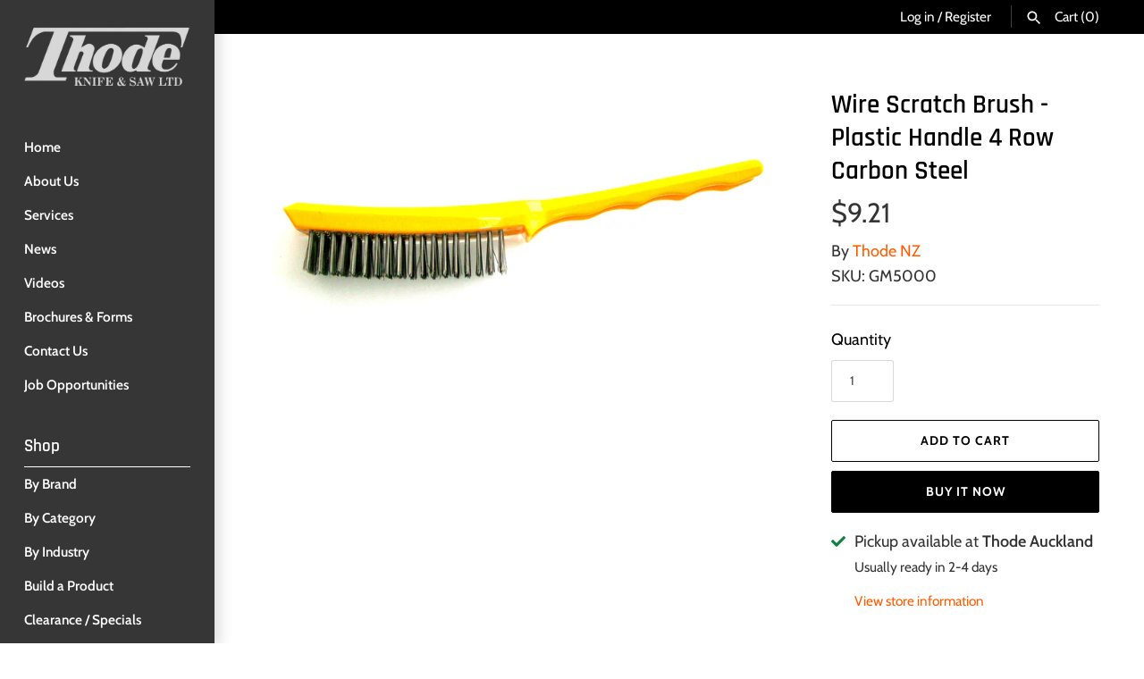

--- FILE ---
content_type: text/html; charset=utf-8
request_url: https://www.thode.co.nz/products/wire-scratch-brush-plastic-handle-4-row-carbon-steel
body_size: 18821
content:
<!doctype html>
<html class="no-js" lang="en">
<head>
  <!-- Masonry 3.13.5 -->
  <meta charset="UTF-8">
  <meta http-equiv="X-UA-Compatible" content="IE=edge,chrome=1">
  <meta name="viewport" content="width=device-width, initial-scale=1.0" />
  <meta name="theme-color" content="#363636">

  
  <link rel="shortcut icon" href="//www.thode.co.nz/cdn/shop/files/index.png?v=1620324915" type="image/png" />
  

  <title>
    Wire Scratch Brush - Plastic Handle 4 Row Carbon Steel &ndash; Thode
  </title>
  
  <meta name="description" content="Plastic Handle 4 Row Carbon Steel Wire Scratch Brush" />
  
  <link rel="canonical" href="https://www.thode.co.nz/products/wire-scratch-brush-plastic-handle-4-row-carbon-steel" />

  


<meta property="og:site_name" content="Thode">
<meta property="og:url" content="https://www.thode.co.nz/products/wire-scratch-brush-plastic-handle-4-row-carbon-steel">
<meta property="og:title" content="Wire Scratch Brush - Plastic Handle 4 Row Carbon Steel">
<meta property="og:type" content="product">
<meta property="og:description" content="Plastic Handle 4 Row Carbon Steel Wire Scratch Brush">

  <meta property="og:price:amount" content="9.21">
  <meta property="og:price:currency" content="NZD">

<meta property="og:image" content="http://www.thode.co.nz/cdn/shop/products/gm5000__56781.1454545412.1280.1280_1200x1200.png?v=1621973475">
      <meta property="og:image:width" content="1280">
      <meta property="og:image:height" content="749">
    
<meta property="og:image:secure_url" content="https://www.thode.co.nz/cdn/shop/products/gm5000__56781.1454545412.1280.1280_1200x1200.png?v=1621973475">


<meta name="twitter:card" content="summary_large_image">
<meta name="twitter:title" content="Wire Scratch Brush - Plastic Handle 4 Row Carbon Steel">
<meta name="twitter:description" content="Plastic Handle 4 Row Carbon Steel Wire Scratch Brush">


  <script>window.performance && window.performance.mark && window.performance.mark('shopify.content_for_header.start');</script><meta id="shopify-digital-wallet" name="shopify-digital-wallet" content="/56623235270/digital_wallets/dialog">
<link rel="alternate" type="application/json+oembed" href="https://www.thode.co.nz/products/wire-scratch-brush-plastic-handle-4-row-carbon-steel.oembed">
<script async="async" src="/checkouts/internal/preloads.js?locale=en-NZ"></script>
<script id="shopify-features" type="application/json">{"accessToken":"86342565963b8bc24f02b10854539427","betas":["rich-media-storefront-analytics"],"domain":"www.thode.co.nz","predictiveSearch":true,"shopId":56623235270,"locale":"en"}</script>
<script>var Shopify = Shopify || {};
Shopify.shop = "thode-nz.myshopify.com";
Shopify.locale = "en";
Shopify.currency = {"active":"NZD","rate":"1.0"};
Shopify.country = "NZ";
Shopify.theme = {"name":"Masonry","id":122458800326,"schema_name":"Masonry","schema_version":"3.13.5","theme_store_id":450,"role":"main"};
Shopify.theme.handle = "null";
Shopify.theme.style = {"id":null,"handle":null};
Shopify.cdnHost = "www.thode.co.nz/cdn";
Shopify.routes = Shopify.routes || {};
Shopify.routes.root = "/";</script>
<script type="module">!function(o){(o.Shopify=o.Shopify||{}).modules=!0}(window);</script>
<script>!function(o){function n(){var o=[];function n(){o.push(Array.prototype.slice.apply(arguments))}return n.q=o,n}var t=o.Shopify=o.Shopify||{};t.loadFeatures=n(),t.autoloadFeatures=n()}(window);</script>
<script id="shop-js-analytics" type="application/json">{"pageType":"product"}</script>
<script defer="defer" async type="module" src="//www.thode.co.nz/cdn/shopifycloud/shop-js/modules/v2/client.init-shop-cart-sync_BT-GjEfc.en.esm.js"></script>
<script defer="defer" async type="module" src="//www.thode.co.nz/cdn/shopifycloud/shop-js/modules/v2/chunk.common_D58fp_Oc.esm.js"></script>
<script defer="defer" async type="module" src="//www.thode.co.nz/cdn/shopifycloud/shop-js/modules/v2/chunk.modal_xMitdFEc.esm.js"></script>
<script type="module">
  await import("//www.thode.co.nz/cdn/shopifycloud/shop-js/modules/v2/client.init-shop-cart-sync_BT-GjEfc.en.esm.js");
await import("//www.thode.co.nz/cdn/shopifycloud/shop-js/modules/v2/chunk.common_D58fp_Oc.esm.js");
await import("//www.thode.co.nz/cdn/shopifycloud/shop-js/modules/v2/chunk.modal_xMitdFEc.esm.js");

  window.Shopify.SignInWithShop?.initShopCartSync?.({"fedCMEnabled":true,"windoidEnabled":true});

</script>
<script id="__st">var __st={"a":56623235270,"offset":46800,"reqid":"2e936d66-f3e6-4378-890a-17fbff4ecb98-1769426802","pageurl":"www.thode.co.nz\/products\/wire-scratch-brush-plastic-handle-4-row-carbon-steel","u":"a4d7935f29de","p":"product","rtyp":"product","rid":6702052442310};</script>
<script>window.ShopifyPaypalV4VisibilityTracking = true;</script>
<script id="captcha-bootstrap">!function(){'use strict';const t='contact',e='account',n='new_comment',o=[[t,t],['blogs',n],['comments',n],[t,'customer']],c=[[e,'customer_login'],[e,'guest_login'],[e,'recover_customer_password'],[e,'create_customer']],r=t=>t.map((([t,e])=>`form[action*='/${t}']:not([data-nocaptcha='true']) input[name='form_type'][value='${e}']`)).join(','),a=t=>()=>t?[...document.querySelectorAll(t)].map((t=>t.form)):[];function s(){const t=[...o],e=r(t);return a(e)}const i='password',u='form_key',d=['recaptcha-v3-token','g-recaptcha-response','h-captcha-response',i],f=()=>{try{return window.sessionStorage}catch{return}},m='__shopify_v',_=t=>t.elements[u];function p(t,e,n=!1){try{const o=window.sessionStorage,c=JSON.parse(o.getItem(e)),{data:r}=function(t){const{data:e,action:n}=t;return t[m]||n?{data:e,action:n}:{data:t,action:n}}(c);for(const[e,n]of Object.entries(r))t.elements[e]&&(t.elements[e].value=n);n&&o.removeItem(e)}catch(o){console.error('form repopulation failed',{error:o})}}const l='form_type',E='cptcha';function T(t){t.dataset[E]=!0}const w=window,h=w.document,L='Shopify',v='ce_forms',y='captcha';let A=!1;((t,e)=>{const n=(g='f06e6c50-85a8-45c8-87d0-21a2b65856fe',I='https://cdn.shopify.com/shopifycloud/storefront-forms-hcaptcha/ce_storefront_forms_captcha_hcaptcha.v1.5.2.iife.js',D={infoText:'Protected by hCaptcha',privacyText:'Privacy',termsText:'Terms'},(t,e,n)=>{const o=w[L][v],c=o.bindForm;if(c)return c(t,g,e,D).then(n);var r;o.q.push([[t,g,e,D],n]),r=I,A||(h.body.append(Object.assign(h.createElement('script'),{id:'captcha-provider',async:!0,src:r})),A=!0)});var g,I,D;w[L]=w[L]||{},w[L][v]=w[L][v]||{},w[L][v].q=[],w[L][y]=w[L][y]||{},w[L][y].protect=function(t,e){n(t,void 0,e),T(t)},Object.freeze(w[L][y]),function(t,e,n,w,h,L){const[v,y,A,g]=function(t,e,n){const i=e?o:[],u=t?c:[],d=[...i,...u],f=r(d),m=r(i),_=r(d.filter((([t,e])=>n.includes(e))));return[a(f),a(m),a(_),s()]}(w,h,L),I=t=>{const e=t.target;return e instanceof HTMLFormElement?e:e&&e.form},D=t=>v().includes(t);t.addEventListener('submit',(t=>{const e=I(t);if(!e)return;const n=D(e)&&!e.dataset.hcaptchaBound&&!e.dataset.recaptchaBound,o=_(e),c=g().includes(e)&&(!o||!o.value);(n||c)&&t.preventDefault(),c&&!n&&(function(t){try{if(!f())return;!function(t){const e=f();if(!e)return;const n=_(t);if(!n)return;const o=n.value;o&&e.removeItem(o)}(t);const e=Array.from(Array(32),(()=>Math.random().toString(36)[2])).join('');!function(t,e){_(t)||t.append(Object.assign(document.createElement('input'),{type:'hidden',name:u})),t.elements[u].value=e}(t,e),function(t,e){const n=f();if(!n)return;const o=[...t.querySelectorAll(`input[type='${i}']`)].map((({name:t})=>t)),c=[...d,...o],r={};for(const[a,s]of new FormData(t).entries())c.includes(a)||(r[a]=s);n.setItem(e,JSON.stringify({[m]:1,action:t.action,data:r}))}(t,e)}catch(e){console.error('failed to persist form',e)}}(e),e.submit())}));const S=(t,e)=>{t&&!t.dataset[E]&&(n(t,e.some((e=>e===t))),T(t))};for(const o of['focusin','change'])t.addEventListener(o,(t=>{const e=I(t);D(e)&&S(e,y())}));const B=e.get('form_key'),M=e.get(l),P=B&&M;t.addEventListener('DOMContentLoaded',(()=>{const t=y();if(P)for(const e of t)e.elements[l].value===M&&p(e,B);[...new Set([...A(),...v().filter((t=>'true'===t.dataset.shopifyCaptcha))])].forEach((e=>S(e,t)))}))}(h,new URLSearchParams(w.location.search),n,t,e,['guest_login'])})(!0,!0)}();</script>
<script integrity="sha256-4kQ18oKyAcykRKYeNunJcIwy7WH5gtpwJnB7kiuLZ1E=" data-source-attribution="shopify.loadfeatures" defer="defer" src="//www.thode.co.nz/cdn/shopifycloud/storefront/assets/storefront/load_feature-a0a9edcb.js" crossorigin="anonymous"></script>
<script data-source-attribution="shopify.dynamic_checkout.dynamic.init">var Shopify=Shopify||{};Shopify.PaymentButton=Shopify.PaymentButton||{isStorefrontPortableWallets:!0,init:function(){window.Shopify.PaymentButton.init=function(){};var t=document.createElement("script");t.src="https://www.thode.co.nz/cdn/shopifycloud/portable-wallets/latest/portable-wallets.en.js",t.type="module",document.head.appendChild(t)}};
</script>
<script data-source-attribution="shopify.dynamic_checkout.buyer_consent">
  function portableWalletsHideBuyerConsent(e){var t=document.getElementById("shopify-buyer-consent"),n=document.getElementById("shopify-subscription-policy-button");t&&n&&(t.classList.add("hidden"),t.setAttribute("aria-hidden","true"),n.removeEventListener("click",e))}function portableWalletsShowBuyerConsent(e){var t=document.getElementById("shopify-buyer-consent"),n=document.getElementById("shopify-subscription-policy-button");t&&n&&(t.classList.remove("hidden"),t.removeAttribute("aria-hidden"),n.addEventListener("click",e))}window.Shopify?.PaymentButton&&(window.Shopify.PaymentButton.hideBuyerConsent=portableWalletsHideBuyerConsent,window.Shopify.PaymentButton.showBuyerConsent=portableWalletsShowBuyerConsent);
</script>
<script>
  function portableWalletsCleanup(e){e&&e.src&&console.error("Failed to load portable wallets script "+e.src);var t=document.querySelectorAll("shopify-accelerated-checkout .shopify-payment-button__skeleton, shopify-accelerated-checkout-cart .wallet-cart-button__skeleton"),e=document.getElementById("shopify-buyer-consent");for(let e=0;e<t.length;e++)t[e].remove();e&&e.remove()}function portableWalletsNotLoadedAsModule(e){e instanceof ErrorEvent&&"string"==typeof e.message&&e.message.includes("import.meta")&&"string"==typeof e.filename&&e.filename.includes("portable-wallets")&&(window.removeEventListener("error",portableWalletsNotLoadedAsModule),window.Shopify.PaymentButton.failedToLoad=e,"loading"===document.readyState?document.addEventListener("DOMContentLoaded",window.Shopify.PaymentButton.init):window.Shopify.PaymentButton.init())}window.addEventListener("error",portableWalletsNotLoadedAsModule);
</script>

<script type="module" src="https://www.thode.co.nz/cdn/shopifycloud/portable-wallets/latest/portable-wallets.en.js" onError="portableWalletsCleanup(this)" crossorigin="anonymous"></script>
<script nomodule>
  document.addEventListener("DOMContentLoaded", portableWalletsCleanup);
</script>

<link id="shopify-accelerated-checkout-styles" rel="stylesheet" media="screen" href="https://www.thode.co.nz/cdn/shopifycloud/portable-wallets/latest/accelerated-checkout-backwards-compat.css" crossorigin="anonymous">
<style id="shopify-accelerated-checkout-cart">
        #shopify-buyer-consent {
  margin-top: 1em;
  display: inline-block;
  width: 100%;
}

#shopify-buyer-consent.hidden {
  display: none;
}

#shopify-subscription-policy-button {
  background: none;
  border: none;
  padding: 0;
  text-decoration: underline;
  font-size: inherit;
  cursor: pointer;
}

#shopify-subscription-policy-button::before {
  box-shadow: none;
}

      </style>
<script id="sections-script" data-sections="product-recommendations" defer="defer" src="//www.thode.co.nz/cdn/shop/t/4/compiled_assets/scripts.js?v=628"></script>
<script>window.performance && window.performance.mark && window.performance.mark('shopify.content_for_header.end');</script>

  <link href="//www.thode.co.nz/cdn/shop/t/4/assets/styles.css?v=96131834093421621341759331868" rel="stylesheet" type="text/css" media="all" />

  <script>
    document.documentElement.className = ''; //Remove no-js class
    window.theme = window.theme || {};
    theme.money_format = "${{amount}}";
    theme.strings = {
      previous: "Previous",
      next: "Next",
      close: "Close",
      searchReadMore: "Read more",
      liveSearchSeeAll: "See all",
      productsListingFrom: "From",
      productListingQuickView: "Quick View",
      products_listing_more_products: "More products",
      products_listing_loading: "Loading...",
      products_listing_no_more_products: "No more products",
      products_variant_non_existent: "Unavailable",
      products_product_unit_price_separator: " \/ ",
      products_product_add_to_cart: "Add to Cart",
      products_variant_out_of_stock: "Out of stock",
      products_product_adding_to_cart: "Adding",
      products_product_added_to_cart: "Added to cart",
      products_product_added_cta: "Go to cart",
      cart_terms_confirmation: "You must agree to the terms and conditions before continuing.",
      addressError: "Error looking up that address",
      addressNoResults: "No results for that address",
      addressQueryLimit: "You have exceeded the Google API usage limit. Consider upgrading to a \u003ca href=\"https:\/\/developers.google.com\/maps\/premium\/usage-limits\"\u003ePremium Plan\u003c\/a\u003e.",
      authError: "There was a problem authenticating your Google Maps API Key."
    };
    theme.routes = {
      search_url: '/search',
      cart_url: '/cart',
      cart_add_url: '/cart/add'
    };
    theme.settings = {
      enable_live_search: true,
      prod_block_qv: true,
      show_grid_reviews: false,
      block_gut_int: 15,
      block_width_int: 150
    };
  </script>
  
<link href="https://monorail-edge.shopifysvc.com" rel="dns-prefetch">
<script>(function(){if ("sendBeacon" in navigator && "performance" in window) {try {var session_token_from_headers = performance.getEntriesByType('navigation')[0].serverTiming.find(x => x.name == '_s').description;} catch {var session_token_from_headers = undefined;}var session_cookie_matches = document.cookie.match(/_shopify_s=([^;]*)/);var session_token_from_cookie = session_cookie_matches && session_cookie_matches.length === 2 ? session_cookie_matches[1] : "";var session_token = session_token_from_headers || session_token_from_cookie || "";function handle_abandonment_event(e) {var entries = performance.getEntries().filter(function(entry) {return /monorail-edge.shopifysvc.com/.test(entry.name);});if (!window.abandonment_tracked && entries.length === 0) {window.abandonment_tracked = true;var currentMs = Date.now();var navigation_start = performance.timing.navigationStart;var payload = {shop_id: 56623235270,url: window.location.href,navigation_start,duration: currentMs - navigation_start,session_token,page_type: "product"};window.navigator.sendBeacon("https://monorail-edge.shopifysvc.com/v1/produce", JSON.stringify({schema_id: "online_store_buyer_site_abandonment/1.1",payload: payload,metadata: {event_created_at_ms: currentMs,event_sent_at_ms: currentMs}}));}}window.addEventListener('pagehide', handle_abandonment_event);}}());</script>
<script id="web-pixels-manager-setup">(function e(e,d,r,n,o){if(void 0===o&&(o={}),!Boolean(null===(a=null===(i=window.Shopify)||void 0===i?void 0:i.analytics)||void 0===a?void 0:a.replayQueue)){var i,a;window.Shopify=window.Shopify||{};var t=window.Shopify;t.analytics=t.analytics||{};var s=t.analytics;s.replayQueue=[],s.publish=function(e,d,r){return s.replayQueue.push([e,d,r]),!0};try{self.performance.mark("wpm:start")}catch(e){}var l=function(){var e={modern:/Edge?\/(1{2}[4-9]|1[2-9]\d|[2-9]\d{2}|\d{4,})\.\d+(\.\d+|)|Firefox\/(1{2}[4-9]|1[2-9]\d|[2-9]\d{2}|\d{4,})\.\d+(\.\d+|)|Chrom(ium|e)\/(9{2}|\d{3,})\.\d+(\.\d+|)|(Maci|X1{2}).+ Version\/(15\.\d+|(1[6-9]|[2-9]\d|\d{3,})\.\d+)([,.]\d+|)( \(\w+\)|)( Mobile\/\w+|) Safari\/|Chrome.+OPR\/(9{2}|\d{3,})\.\d+\.\d+|(CPU[ +]OS|iPhone[ +]OS|CPU[ +]iPhone|CPU IPhone OS|CPU iPad OS)[ +]+(15[._]\d+|(1[6-9]|[2-9]\d|\d{3,})[._]\d+)([._]\d+|)|Android:?[ /-](13[3-9]|1[4-9]\d|[2-9]\d{2}|\d{4,})(\.\d+|)(\.\d+|)|Android.+Firefox\/(13[5-9]|1[4-9]\d|[2-9]\d{2}|\d{4,})\.\d+(\.\d+|)|Android.+Chrom(ium|e)\/(13[3-9]|1[4-9]\d|[2-9]\d{2}|\d{4,})\.\d+(\.\d+|)|SamsungBrowser\/([2-9]\d|\d{3,})\.\d+/,legacy:/Edge?\/(1[6-9]|[2-9]\d|\d{3,})\.\d+(\.\d+|)|Firefox\/(5[4-9]|[6-9]\d|\d{3,})\.\d+(\.\d+|)|Chrom(ium|e)\/(5[1-9]|[6-9]\d|\d{3,})\.\d+(\.\d+|)([\d.]+$|.*Safari\/(?![\d.]+ Edge\/[\d.]+$))|(Maci|X1{2}).+ Version\/(10\.\d+|(1[1-9]|[2-9]\d|\d{3,})\.\d+)([,.]\d+|)( \(\w+\)|)( Mobile\/\w+|) Safari\/|Chrome.+OPR\/(3[89]|[4-9]\d|\d{3,})\.\d+\.\d+|(CPU[ +]OS|iPhone[ +]OS|CPU[ +]iPhone|CPU IPhone OS|CPU iPad OS)[ +]+(10[._]\d+|(1[1-9]|[2-9]\d|\d{3,})[._]\d+)([._]\d+|)|Android:?[ /-](13[3-9]|1[4-9]\d|[2-9]\d{2}|\d{4,})(\.\d+|)(\.\d+|)|Mobile Safari.+OPR\/([89]\d|\d{3,})\.\d+\.\d+|Android.+Firefox\/(13[5-9]|1[4-9]\d|[2-9]\d{2}|\d{4,})\.\d+(\.\d+|)|Android.+Chrom(ium|e)\/(13[3-9]|1[4-9]\d|[2-9]\d{2}|\d{4,})\.\d+(\.\d+|)|Android.+(UC? ?Browser|UCWEB|U3)[ /]?(15\.([5-9]|\d{2,})|(1[6-9]|[2-9]\d|\d{3,})\.\d+)\.\d+|SamsungBrowser\/(5\.\d+|([6-9]|\d{2,})\.\d+)|Android.+MQ{2}Browser\/(14(\.(9|\d{2,})|)|(1[5-9]|[2-9]\d|\d{3,})(\.\d+|))(\.\d+|)|K[Aa][Ii]OS\/(3\.\d+|([4-9]|\d{2,})\.\d+)(\.\d+|)/},d=e.modern,r=e.legacy,n=navigator.userAgent;return n.match(d)?"modern":n.match(r)?"legacy":"unknown"}(),u="modern"===l?"modern":"legacy",c=(null!=n?n:{modern:"",legacy:""})[u],f=function(e){return[e.baseUrl,"/wpm","/b",e.hashVersion,"modern"===e.buildTarget?"m":"l",".js"].join("")}({baseUrl:d,hashVersion:r,buildTarget:u}),m=function(e){var d=e.version,r=e.bundleTarget,n=e.surface,o=e.pageUrl,i=e.monorailEndpoint;return{emit:function(e){var a=e.status,t=e.errorMsg,s=(new Date).getTime(),l=JSON.stringify({metadata:{event_sent_at_ms:s},events:[{schema_id:"web_pixels_manager_load/3.1",payload:{version:d,bundle_target:r,page_url:o,status:a,surface:n,error_msg:t},metadata:{event_created_at_ms:s}}]});if(!i)return console&&console.warn&&console.warn("[Web Pixels Manager] No Monorail endpoint provided, skipping logging."),!1;try{return self.navigator.sendBeacon.bind(self.navigator)(i,l)}catch(e){}var u=new XMLHttpRequest;try{return u.open("POST",i,!0),u.setRequestHeader("Content-Type","text/plain"),u.send(l),!0}catch(e){return console&&console.warn&&console.warn("[Web Pixels Manager] Got an unhandled error while logging to Monorail."),!1}}}}({version:r,bundleTarget:l,surface:e.surface,pageUrl:self.location.href,monorailEndpoint:e.monorailEndpoint});try{o.browserTarget=l,function(e){var d=e.src,r=e.async,n=void 0===r||r,o=e.onload,i=e.onerror,a=e.sri,t=e.scriptDataAttributes,s=void 0===t?{}:t,l=document.createElement("script"),u=document.querySelector("head"),c=document.querySelector("body");if(l.async=n,l.src=d,a&&(l.integrity=a,l.crossOrigin="anonymous"),s)for(var f in s)if(Object.prototype.hasOwnProperty.call(s,f))try{l.dataset[f]=s[f]}catch(e){}if(o&&l.addEventListener("load",o),i&&l.addEventListener("error",i),u)u.appendChild(l);else{if(!c)throw new Error("Did not find a head or body element to append the script");c.appendChild(l)}}({src:f,async:!0,onload:function(){if(!function(){var e,d;return Boolean(null===(d=null===(e=window.Shopify)||void 0===e?void 0:e.analytics)||void 0===d?void 0:d.initialized)}()){var d=window.webPixelsManager.init(e)||void 0;if(d){var r=window.Shopify.analytics;r.replayQueue.forEach((function(e){var r=e[0],n=e[1],o=e[2];d.publishCustomEvent(r,n,o)})),r.replayQueue=[],r.publish=d.publishCustomEvent,r.visitor=d.visitor,r.initialized=!0}}},onerror:function(){return m.emit({status:"failed",errorMsg:"".concat(f," has failed to load")})},sri:function(e){var d=/^sha384-[A-Za-z0-9+/=]+$/;return"string"==typeof e&&d.test(e)}(c)?c:"",scriptDataAttributes:o}),m.emit({status:"loading"})}catch(e){m.emit({status:"failed",errorMsg:(null==e?void 0:e.message)||"Unknown error"})}}})({shopId: 56623235270,storefrontBaseUrl: "https://www.thode.co.nz",extensionsBaseUrl: "https://extensions.shopifycdn.com/cdn/shopifycloud/web-pixels-manager",monorailEndpoint: "https://monorail-edge.shopifysvc.com/unstable/produce_batch",surface: "storefront-renderer",enabledBetaFlags: ["2dca8a86"],webPixelsConfigList: [{"id":"shopify-app-pixel","configuration":"{}","eventPayloadVersion":"v1","runtimeContext":"STRICT","scriptVersion":"0450","apiClientId":"shopify-pixel","type":"APP","privacyPurposes":["ANALYTICS","MARKETING"]},{"id":"shopify-custom-pixel","eventPayloadVersion":"v1","runtimeContext":"LAX","scriptVersion":"0450","apiClientId":"shopify-pixel","type":"CUSTOM","privacyPurposes":["ANALYTICS","MARKETING"]}],isMerchantRequest: false,initData: {"shop":{"name":"Thode","paymentSettings":{"currencyCode":"NZD"},"myshopifyDomain":"thode-nz.myshopify.com","countryCode":"NZ","storefrontUrl":"https:\/\/www.thode.co.nz"},"customer":null,"cart":null,"checkout":null,"productVariants":[{"price":{"amount":9.21,"currencyCode":"NZD"},"product":{"title":"Wire Scratch Brush - Plastic Handle 4 Row Carbon Steel","vendor":"Thode NZ","id":"6702052442310","untranslatedTitle":"Wire Scratch Brush - Plastic Handle 4 Row Carbon Steel","url":"\/products\/wire-scratch-brush-plastic-handle-4-row-carbon-steel","type":""},"id":"39908897456326","image":{"src":"\/\/www.thode.co.nz\/cdn\/shop\/products\/gm5000__56781.1454545412.1280.1280.png?v=1621973475"},"sku":"GM5000","title":"Default Title","untranslatedTitle":"Default Title"}],"purchasingCompany":null},},"https://www.thode.co.nz/cdn","fcfee988w5aeb613cpc8e4bc33m6693e112",{"modern":"","legacy":""},{"shopId":"56623235270","storefrontBaseUrl":"https:\/\/www.thode.co.nz","extensionBaseUrl":"https:\/\/extensions.shopifycdn.com\/cdn\/shopifycloud\/web-pixels-manager","surface":"storefront-renderer","enabledBetaFlags":"[\"2dca8a86\"]","isMerchantRequest":"false","hashVersion":"fcfee988w5aeb613cpc8e4bc33m6693e112","publish":"custom","events":"[[\"page_viewed\",{}],[\"product_viewed\",{\"productVariant\":{\"price\":{\"amount\":9.21,\"currencyCode\":\"NZD\"},\"product\":{\"title\":\"Wire Scratch Brush - Plastic Handle 4 Row Carbon Steel\",\"vendor\":\"Thode NZ\",\"id\":\"6702052442310\",\"untranslatedTitle\":\"Wire Scratch Brush - Plastic Handle 4 Row Carbon Steel\",\"url\":\"\/products\/wire-scratch-brush-plastic-handle-4-row-carbon-steel\",\"type\":\"\"},\"id\":\"39908897456326\",\"image\":{\"src\":\"\/\/www.thode.co.nz\/cdn\/shop\/products\/gm5000__56781.1454545412.1280.1280.png?v=1621973475\"},\"sku\":\"GM5000\",\"title\":\"Default Title\",\"untranslatedTitle\":\"Default Title\"}}]]"});</script><script>
  window.ShopifyAnalytics = window.ShopifyAnalytics || {};
  window.ShopifyAnalytics.meta = window.ShopifyAnalytics.meta || {};
  window.ShopifyAnalytics.meta.currency = 'NZD';
  var meta = {"product":{"id":6702052442310,"gid":"gid:\/\/shopify\/Product\/6702052442310","vendor":"Thode NZ","type":"","handle":"wire-scratch-brush-plastic-handle-4-row-carbon-steel","variants":[{"id":39908897456326,"price":921,"name":"Wire Scratch Brush - Plastic Handle 4 Row Carbon Steel","public_title":null,"sku":"GM5000"}],"remote":false},"page":{"pageType":"product","resourceType":"product","resourceId":6702052442310,"requestId":"2e936d66-f3e6-4378-890a-17fbff4ecb98-1769426802"}};
  for (var attr in meta) {
    window.ShopifyAnalytics.meta[attr] = meta[attr];
  }
</script>
<script class="analytics">
  (function () {
    var customDocumentWrite = function(content) {
      var jquery = null;

      if (window.jQuery) {
        jquery = window.jQuery;
      } else if (window.Checkout && window.Checkout.$) {
        jquery = window.Checkout.$;
      }

      if (jquery) {
        jquery('body').append(content);
      }
    };

    var hasLoggedConversion = function(token) {
      if (token) {
        return document.cookie.indexOf('loggedConversion=' + token) !== -1;
      }
      return false;
    }

    var setCookieIfConversion = function(token) {
      if (token) {
        var twoMonthsFromNow = new Date(Date.now());
        twoMonthsFromNow.setMonth(twoMonthsFromNow.getMonth() + 2);

        document.cookie = 'loggedConversion=' + token + '; expires=' + twoMonthsFromNow;
      }
    }

    var trekkie = window.ShopifyAnalytics.lib = window.trekkie = window.trekkie || [];
    if (trekkie.integrations) {
      return;
    }
    trekkie.methods = [
      'identify',
      'page',
      'ready',
      'track',
      'trackForm',
      'trackLink'
    ];
    trekkie.factory = function(method) {
      return function() {
        var args = Array.prototype.slice.call(arguments);
        args.unshift(method);
        trekkie.push(args);
        return trekkie;
      };
    };
    for (var i = 0; i < trekkie.methods.length; i++) {
      var key = trekkie.methods[i];
      trekkie[key] = trekkie.factory(key);
    }
    trekkie.load = function(config) {
      trekkie.config = config || {};
      trekkie.config.initialDocumentCookie = document.cookie;
      var first = document.getElementsByTagName('script')[0];
      var script = document.createElement('script');
      script.type = 'text/javascript';
      script.onerror = function(e) {
        var scriptFallback = document.createElement('script');
        scriptFallback.type = 'text/javascript';
        scriptFallback.onerror = function(error) {
                var Monorail = {
      produce: function produce(monorailDomain, schemaId, payload) {
        var currentMs = new Date().getTime();
        var event = {
          schema_id: schemaId,
          payload: payload,
          metadata: {
            event_created_at_ms: currentMs,
            event_sent_at_ms: currentMs
          }
        };
        return Monorail.sendRequest("https://" + monorailDomain + "/v1/produce", JSON.stringify(event));
      },
      sendRequest: function sendRequest(endpointUrl, payload) {
        // Try the sendBeacon API
        if (window && window.navigator && typeof window.navigator.sendBeacon === 'function' && typeof window.Blob === 'function' && !Monorail.isIos12()) {
          var blobData = new window.Blob([payload], {
            type: 'text/plain'
          });

          if (window.navigator.sendBeacon(endpointUrl, blobData)) {
            return true;
          } // sendBeacon was not successful

        } // XHR beacon

        var xhr = new XMLHttpRequest();

        try {
          xhr.open('POST', endpointUrl);
          xhr.setRequestHeader('Content-Type', 'text/plain');
          xhr.send(payload);
        } catch (e) {
          console.log(e);
        }

        return false;
      },
      isIos12: function isIos12() {
        return window.navigator.userAgent.lastIndexOf('iPhone; CPU iPhone OS 12_') !== -1 || window.navigator.userAgent.lastIndexOf('iPad; CPU OS 12_') !== -1;
      }
    };
    Monorail.produce('monorail-edge.shopifysvc.com',
      'trekkie_storefront_load_errors/1.1',
      {shop_id: 56623235270,
      theme_id: 122458800326,
      app_name: "storefront",
      context_url: window.location.href,
      source_url: "//www.thode.co.nz/cdn/s/trekkie.storefront.8d95595f799fbf7e1d32231b9a28fd43b70c67d3.min.js"});

        };
        scriptFallback.async = true;
        scriptFallback.src = '//www.thode.co.nz/cdn/s/trekkie.storefront.8d95595f799fbf7e1d32231b9a28fd43b70c67d3.min.js';
        first.parentNode.insertBefore(scriptFallback, first);
      };
      script.async = true;
      script.src = '//www.thode.co.nz/cdn/s/trekkie.storefront.8d95595f799fbf7e1d32231b9a28fd43b70c67d3.min.js';
      first.parentNode.insertBefore(script, first);
    };
    trekkie.load(
      {"Trekkie":{"appName":"storefront","development":false,"defaultAttributes":{"shopId":56623235270,"isMerchantRequest":null,"themeId":122458800326,"themeCityHash":"1056591639126209393","contentLanguage":"en","currency":"NZD","eventMetadataId":"0a1b4400-7254-415f-a4d0-5d87e0060704"},"isServerSideCookieWritingEnabled":true,"monorailRegion":"shop_domain","enabledBetaFlags":["65f19447"]},"Session Attribution":{},"S2S":{"facebookCapiEnabled":false,"source":"trekkie-storefront-renderer","apiClientId":580111}}
    );

    var loaded = false;
    trekkie.ready(function() {
      if (loaded) return;
      loaded = true;

      window.ShopifyAnalytics.lib = window.trekkie;

      var originalDocumentWrite = document.write;
      document.write = customDocumentWrite;
      try { window.ShopifyAnalytics.merchantGoogleAnalytics.call(this); } catch(error) {};
      document.write = originalDocumentWrite;

      window.ShopifyAnalytics.lib.page(null,{"pageType":"product","resourceType":"product","resourceId":6702052442310,"requestId":"2e936d66-f3e6-4378-890a-17fbff4ecb98-1769426802","shopifyEmitted":true});

      var match = window.location.pathname.match(/checkouts\/(.+)\/(thank_you|post_purchase)/)
      var token = match? match[1]: undefined;
      if (!hasLoggedConversion(token)) {
        setCookieIfConversion(token);
        window.ShopifyAnalytics.lib.track("Viewed Product",{"currency":"NZD","variantId":39908897456326,"productId":6702052442310,"productGid":"gid:\/\/shopify\/Product\/6702052442310","name":"Wire Scratch Brush - Plastic Handle 4 Row Carbon Steel","price":"9.21","sku":"GM5000","brand":"Thode NZ","variant":null,"category":"","nonInteraction":true,"remote":false},undefined,undefined,{"shopifyEmitted":true});
      window.ShopifyAnalytics.lib.track("monorail:\/\/trekkie_storefront_viewed_product\/1.1",{"currency":"NZD","variantId":39908897456326,"productId":6702052442310,"productGid":"gid:\/\/shopify\/Product\/6702052442310","name":"Wire Scratch Brush - Plastic Handle 4 Row Carbon Steel","price":"9.21","sku":"GM5000","brand":"Thode NZ","variant":null,"category":"","nonInteraction":true,"remote":false,"referer":"https:\/\/www.thode.co.nz\/products\/wire-scratch-brush-plastic-handle-4-row-carbon-steel"});
      }
    });


        var eventsListenerScript = document.createElement('script');
        eventsListenerScript.async = true;
        eventsListenerScript.src = "//www.thode.co.nz/cdn/shopifycloud/storefront/assets/shop_events_listener-3da45d37.js";
        document.getElementsByTagName('head')[0].appendChild(eventsListenerScript);

})();</script>
<script
  defer
  src="https://www.thode.co.nz/cdn/shopifycloud/perf-kit/shopify-perf-kit-3.0.4.min.js"
  data-application="storefront-renderer"
  data-shop-id="56623235270"
  data-render-region="gcp-us-east1"
  data-page-type="product"
  data-theme-instance-id="122458800326"
  data-theme-name="Masonry"
  data-theme-version="3.13.5"
  data-monorail-region="shop_domain"
  data-resource-timing-sampling-rate="10"
  data-shs="true"
  data-shs-beacon="true"
  data-shs-export-with-fetch="true"
  data-shs-logs-sample-rate="1"
  data-shs-beacon-endpoint="https://www.thode.co.nz/api/collect"
></script>
</head>

<body class="template-product">
  <a class="skip-link visually-hidden" href="#content">Skip to content</a>


  <div class="bodywrap cf">

    <div id="shopify-section-header" class="shopify-section">

<style>
  
  .mainnav .featured-link,
  .mainnav .featured-link:hover,
  .nav-outside-expanded-mode .mainnav .tier2 .featured-link,
  .nav-outside-expanded-mode .mainnav .tier2 .featured-link:hover {
    color: #dd6666;
  }
  

  
</style>
<div data-section-type="header-section">
  <div class="page-header cf ">
    <div class="page-header__inner">
      <a class="nav-toggle" href="#" aria-label="Open menu"><svg fill="#000000" height="24" viewBox="0 0 24 24" width="24" xmlns="http://www.w3.org/2000/svg">
    <path d="M0 0h24v24H0z" fill="none"/>
    <path d="M3 18h18v-2H3v2zm0-5h18v-2H3v2zm0-7v2h18V6H3z"/>
</svg></a>

      <div class="shoplogo with-margin" itemscope itemtype="http://schema.org/Organization">
        <meta itemprop="name" content="Thode">
        <a href="/" title="Thode" itemprop="url">
          
          <span class="logoimg"><img src="//www.thode.co.nz/cdn/shop/files/thode-logo_480x.png?v=1622558137" alt="Thode" itemprop="logo" /></span>
          
        </a>
      </div>

      

      
      <span class="account-links">
        
        <a href="https://shopify.com/56623235270/account?locale=en&amp;region_country=NZ" id="customer_login_link">Log in</a> /
        <a href="https://shopify.com/56623235270/account?locale=en" id="customer_register_link">Register</a>
        
      </span>
      

      <span class="search-and-cart">
        <a class="search desktop-only" href="/search"><svg fill="#000000" height="24" viewBox="0 0 24 24" width="24" xmlns="http://www.w3.org/2000/svg">
  <title>Search</title>
  <path d="M15.5 14h-.79l-.28-.27C15.41 12.59 16 11.11 16 9.5 16 5.91 13.09 3 9.5 3S3 5.91 3 9.5 5.91 16 9.5 16c1.61 0 3.09-.59 4.23-1.57l.27.28v.79l5 4.99L20.49 19l-4.99-5zm-6 0C7.01 14 5 11.99 5 9.5S7.01 5 9.5 5 14 7.01 14 9.5 11.99 14 9.5 14z"/>
  <path d="M0 0h24v24H0z" fill="none"/>
</svg></a>

        <span class="cartsummary">
          <span class="cartsummary__inner">
            

            <a href="/cart">
              <span class="title">Cart</span>
              <span class="numitems">(0)</span>
            </a>
          </span>
        </span>
      </span>
    </div>

    <div class="quick-search">
      <div class="row">
        <div class="quick-search__input-row">
          <form class="quick-search__form" name="search" action="/search" autocomplete="off">
            <span class="quick-search__submit-icon" role="presentation"><svg fill="#000000" height="24" viewBox="0 0 24 24" width="24" xmlns="http://www.w3.org/2000/svg">
  <title>Search</title>
  <path d="M15.5 14h-.79l-.28-.27C15.41 12.59 16 11.11 16 9.5 16 5.91 13.09 3 9.5 3S3 5.91 3 9.5 5.91 16 9.5 16c1.61 0 3.09-.59 4.23-1.57l.27.28v.79l5 4.99L20.49 19l-4.99-5zm-6 0C7.01 14 5 11.99 5 9.5S7.01 5 9.5 5 14 7.01 14 9.5 11.99 14 9.5 14z"/>
  <path d="M0 0h24v24H0z" fill="none"/>
</svg></span>
            <input class="quick-search__input" type="text" name="q" placeholder="Start typing..." value="" autocomplete="off" autocorrect="off" aria-label="Search" />
            <button type="submit" class="button button--slim quick-search__submit-button">Search</button>
            <input type="hidden" name="type" value="product,article,page" />
            <input type="hidden" name="options[prefix]" value="last" />
            <a class="quick-search__close" href="#"><svg fill="#000000" height="24" viewBox="0 0 24 24" width="24" xmlns="http://www.w3.org/2000/svg">
  <title>Close</title>
  <path d="M19 6.41L17.59 5 12 10.59 6.41 5 5 6.41 10.59 12 5 17.59 6.41 19 12 13.41 17.59 19 19 17.59 13.41 12z"/>
  <path d="M0 0h24v24H0z" fill="none"/>
</svg></a>
          </form>
        </div>
        
          <div class="quick-search__results"
              data-show-price="true"
              data-show-vendor="true"
              data-result-width="150">
            <div class="quick-search__loader"><div class="lds-ellipsis"><div></div><div></div><div></div><div></div></div></div>
            <div class="quick-search__results-items"></div>
          </div>
        
      </div>
    </div>

    
  </div>

  <div id="navbar" class="nav-style-out navbar--with-shadow" data-section-type="sidebar-section">
    <div id="navpanel">
      <div class="shoplogo with-margin">
        <a href="/" title="Thode">
          
          <span class="logoimg"><img src="//www.thode.co.nz/cdn/shop/files/thode-logo_480x.png?v=1622558137" alt="Thode" /></span>
          
        </a>
      </div>

      <div class="mobile-only search-box">
        <form name="search" action="/search">
          <input type="hidden" name="type" value="product,article,page" />
          <input type="hidden" name="options[prefix]" value="last" />
          <input type="text" name="q" placeholder="Search" value="" aria-label="Search" />
          <button type="submit" class="plain"><svg fill="#000000" height="24" viewBox="0 0 24 24" width="24" xmlns="http://www.w3.org/2000/svg">
  <title>Search</title>
  <path d="M15.5 14h-.79l-.28-.27C15.41 12.59 16 11.11 16 9.5 16 5.91 13.09 3 9.5 3S3 5.91 3 9.5 5.91 16 9.5 16c1.61 0 3.09-.59 4.23-1.57l.27.28v.79l5 4.99L20.49 19l-4.99-5zm-6 0C7.01 14 5 11.99 5 9.5S7.01 5 9.5 5 14 7.01 14 9.5 11.99 14 9.5 14z"/>
  <path d="M0 0h24v24H0z" fill="none"/>
</svg></button>
        </form>
      </div>

      
      <div class="mainnav ">
        <div class="tier1" role="navigation" aria-label="Primary navigation">
          <a class="back" href="#" aria-controls="current-submenu" aria-label="Return to previous menu" tabindex="-1"><svg fill="#000000" height="24" viewBox="0 0 24 24" width="24" xmlns="http://www.w3.org/2000/svg">
  <title>Left</title>
  <path d="M15.41 16.09l-4.58-4.59 4.58-4.59L14 5.5l-6 6 6 6z"/><path d="M0-.5h24v24H0z" fill="none"/>
</svg></a>
          <ul>
            
            <li class=""><a class="tier1title" href="/" >Home</a>

              
            </li>
            
            <li class=""><a class="tier1title" href="/pages/about-us" >About Us</a>

              
            </li>
            
            <li class=""><a class="tier1title" href="/pages/services" >Services</a>

              
            </li>
            
            <li class=""><a class="tier1title" href="/blogs/news" > News</a>

              
            </li>
            
            <li class=""><a class="tier1title" href="/pages/videos" >Videos</a>

              
            </li>
            
            <li class=""><a class="tier1title" href="/pages/brochures-forms" >Brochures & Forms</a>

              
            </li>
            
            <li class=""><a class="tier1title" href="/pages/contact-us" >Contact Us</a>

              
            </li>
            
            <li class=""><a class="tier1title" href="/pages/job-opportunities" >Job Opportunities</a>

              
            </li>
            
          </ul>
          
           
          
          <h2 class="mainnav--header">Shop</h2>
          <ul class="shop-menu">
            
            <li class=""><a class="tier1title" href="#" aria-haspopup="true">By Brand</a>

              
              <div class="tier2">
                <div><div class="tier-title"><a href="#">By Brand</a></div></div>
                <ul>
                  
                  <li class=""><a href="/collections/faba"   >FABA</a>

                    
                  </li>
                  
                  <li class=""><a href="/collections/fuchs"   >Fuchs</a>

                    
                  </li>
                  
                  <li class=""><a href="/collections/huntington"   >Huntington</a>

                    
                  </li>
                  
                  <li class=""><a href="/collections/iseli"   >Iseli</a>

                    
                  </li>
                  
                  <li class=""><a href="/collections/kanefusa"   >Kanefusa</a>

                    
                  </li>
                  
                  <li class=""><a href="/collections/kinik"   >Kinik</a>

                    
                  </li>
                  
                  <li class=""><a href="/collections/mvm"   >MVM</a>

                    
                  </li>
                  
                  <li class=""><a href="/collections/norton"   >Norton</a>

                    
                  </li>
                  
                  <li class=""><a href="/collections/syntol"   >Syntol</a>

                    
                  </li>
                  
                  <li class=""><a href="/collections/thode"   >Thode</a>

                    
                  </li>
                  
                  <li class=""><a href="/collections/tyrolit"   >Tyrolit</a>

                    
                  </li>
                  
                  <li class=""><a href="/collections/bohlerstrip"   >Uddeholm</a>

                    
                  </li>
                  
                </ul>
              </div>
              
            </li>
            
            <li class=""><a class="tier1title" href="#" aria-haspopup="true">By Category</a>

              
              <div class="tier2">
                <div><div class="tier-title"><a href="#">By Category</a></div></div>
                <ul>
                  
                  <li class=""><a href="/"  aria-haspopup="true" >Abrasives</a>

                    
                    <ul class="tier3">
                      
                      <li ><a href="/collections/cbn-wheels" >CBN Wheels</a>
                      </li>
                      
                      <li ><a href="/collections/ceramic-velcro-discs" >Ceramic Velcro Discs</a>
                      </li>
                      
                      <li ><a href="/collections/diamond-wheels-dressers" >Diamond Wheels & Dressers</a>
                      </li>
                      
                      <li ><a href="/collections/engineering-rolls" >Engineers' Rolls</a>
                      </li>
                      
                      <li ><a href="/collections/grinding-wheels" >Grinding Wheels</a>
                      </li>
                      
                      <li ><a href="/collections/jointing-stones" >Jointing Stones</a>
                      </li>
                      
                      <li ><a href="/collections/miscellaneous" >Miscellaneous</a>
                      </li>
                      
                      <li ><a href="/collections/ceramic-flap-discs" >S & G Ceramic Flap Discs</a>
                      </li>
                      
                      <li ><a href="/collections/globe-vortex-flap-discs" >S & G Globe Vortex Flap Discs</a>
                      </li>
                      
                      <li ><a href="/collections/s-g-reinforced-cutting-grinding-discs" >S & G Reinforced Cutting & Grinding Discs</a>
                      </li>
                      
                      <li ><a href="/collections/wire-scratch-brushes" >S & G Wire Scratch Brushes</a>
                      </li>
                      
                      <li ><a href="/collections/zirconia-linishing-belts" >S & G Zirconia Linishing Belts</a>
                      </li>
                      
                      <li ><a href="/collections/wire-cup-brushes" >Wire Cup Brushes</a>
                      </li>
                      
                    </ul>
                    
                  </li>
                  
                  <li class=""><a href="/collections/products-carb-i-tool-router-bits"   >Carb-i-tool Router Bits</a>

                    
                  </li>
                  
                  <li class=""><a href="/collections/planer-heads"   >Planer Heads</a>

                    
                  </li>
                  
                  <li class=""><a href="#"  aria-haspopup="true" >Bandsaws</a>

                    
                    <ul class="tier3">
                      
                      <li ><a href="/collections/bandsaws-lenox" >Lenox</a>
                      </li>
                      
                      <li ><a href="/collections/wide-bandsaws" >Wide Bandsaws</a>
                      </li>
                      
                    </ul>
                    
                  </li>
                  
                  <li class=""><a href="#"  aria-haspopup="true" >Chipper Components</a>

                    
                    <ul class="tier3">
                      
                      <li ><a href="/collections/chipper-knives" >Chipper Knives</a>
                      </li>
                      
                      <li ><a href="/collections/counter-knives" >Counter Knives</a>
                      </li>
                      
                    </ul>
                    
                  </li>
                  
                  <li class=""><a href="#"  aria-haspopup="true" >Circular Saws</a>

                    
                    <ul class="tier3">
                      
                      <li ><a href="/collections/all-purpose-saws" >All Purpose Saws</a>
                      </li>
                      
                      <li ><a href="/collections/ferrous-cutting" >Ferrous/Steel Cutting</a>
                      </li>
                      
                      <li ><a href="/collections/non-ferrous-cutting" >Non Ferrous/Aluminium Cutting</a>
                      </li>
                      
                      <li ><a href="/collections/plastic-cutting" >Plastic Cutting</a>
                      </li>
                      
                      <li ><a href="/collections/slabber-saws" >Slabber Saws</a>
                      </li>
                      
                      <li ><a href="/collections/special-manufactured-saws" >Special Manufactured Saws</a>
                      </li>
                      
                      <li ><a href="/collections/splitting-saws" >Splitting Saws</a>
                      </li>
                      
                      <li ><a href="/collections/wood-cutting" >Wood Cutting</a>
                      </li>
                      
                    </ul>
                    
                  </li>
                  
                  <li class=""><a href="#"  aria-haspopup="true" >Consumables</a>

                    
                    <ul class="tier3">
                      
                      <li ><a href="/collections/babbit-material" >Babbit Material</a>
                      </li>
                      
                      <li ><a href="/collections/marking-crayons" >Marking Crayons</a>
                      </li>
                      
                      <li ><a href="/collections/carbide-stellite-tips" >Carbide & Stellite Tips</a>
                      </li>
                      
                      <li ><a href="/collections/cutting-sticks" >Cutting Sticks</a>
                      </li>
                      
                      <li ><a href="/collections/dials-gauges-meters" >Dials, Gauges & Meters</a>
                      </li>
                      
                      <li ><a href="/collections/files" >Files</a>
                      </li>
                      
                      <li ><a href="/collections/filter-paper" >Filter Paper</a>
                      </li>
                      
                      <li ><a href="/collections/grinding-wheel-dressers-portable-grinders" >Grinding Wheel Dressers & Portable Grinders</a>
                      </li>
                      
                      <li ><a href="/collections/lubricants-greases-coolants" >Lubricants, Greases & Coolants</a>
                      </li>
                      
                      <li ><a href="/collections/feed-rollers" >Feed Rollers</a>
                      </li>
                      
                      <li ><a href="/collections/protector-strip" >Protector Strip</a>
                      </li>
                      
                      <li ><a href="/collections/rotary-burrs" >Rotary Burrs</a>
                      </li>
                      
                      <li ><a href="/collections/saw-guides" >Saw Guides</a>
                      </li>
                      
                      <li ><a href="/collections/welding-wire-silver-solder" >Welding Wire & Silver Solder</a>
                      </li>
                      
                    </ul>
                    
                  </li>
                  
                  <li class=""><a href="#"  aria-haspopup="true" >Knives</a>

                    
                    <ul class="tier3">
                      
                      <li ><a href="/collections/guillotine-blades" >Guillotine Blades</a>
                      </li>
                      
                      <li ><a href="/collections/planer-blades" >Planer Blades</a>
                      </li>
                      
                      <li ><a href="/collections/serrated-plain-back-knife-steels" >Serrated & Plain Back Knife Steels</a>
                      </li>
                      
                      <li ><a href="/collections/tct-solid-throwaway-knives" >TCT Solid Throwaway Knives</a>
                      </li>
                      
                    </ul>
                    
                  </li>
                  
                  <li class=""><a href="#"  aria-haspopup="true" >Machinery</a>

                    
                    <ul class="tier3">
                      
                      <li ><a href="/collections/spare-parts" >Spare Parts</a>
                      </li>
                      
                    </ul>
                    
                  </li>
                  
                  <li class=""><a href="#"  aria-haspopup="true" >Router Accessories</a>

                    
                    <ul class="tier3">
                      
                      <li ><a href="/collections/arbours-spacers" >Arbours & Spacers</a>
                      </li>
                      
                      <li ><a href="/collections/bearings" >Bearings</a>
                      </li>
                      
                    </ul>
                    
                  </li>
                  
                  <li class=""><a href="#"  aria-haspopup="true" >Router Bits</a>

                    
                    <ul class="tier3">
                      
                      <li ><a href="/collections/ball-nose-bits" >Ball Nose Router Bits</a>
                      </li>
                      
                      <li ><a href="/collections/chamfer-angle-bits" >Chamfer & Angle Bits</a>
                      </li>
                      
                      <li ><a href="/collections/classical-profile-router-bits" >Classical Profile Router Bits</a>
                      </li>
                      
                      <li ><a href="/collections/classical-regency-reeding-bits" >Classical Regency & Reeding Bits</a>
                      </li>
                      
                      <li ><a href="/collections/combination-multi-form-router-bits" >Combination (Multi Form) Router Bits</a>
                      </li>
                      
                      <li ><a href="/collections/combination-laminate-trimming-bits" >Combination Laminate & Trimming Bits</a>
                      </li>
                      
                      <li ><a href="/collections/compression-spiral-router-bits" >Compression & Spiral Router Bits</a>
                      </li>
                      
                      <li ><a href="/collections/coving-bits" >Coving Router Bits</a>
                      </li>
                      
                      <li ><a href="/collections/double-bearing-flush-trim-bit" >Double Bearing Flush Trim Bit</a>
                      </li>
                      
                      <li ><a href="/collections/dove-tail-angle-cutters-vee-grooving" >Dovetail, Angle Cutters & Vee Grooving</a>
                      </li>
                      
                      <li ><a href="/collections/draft-strip-cutters" >Draft Strip Cutters</a>
                      </li>
                      
                      <li ><a href="/collections/drawer-pull-bits" >Drawer Pull Bits</a>
                      </li>
                      
                      <li ><a href="/collections/edge-grooving-cutters" >Edge Grooving Cutters</a>
                      </li>
                      
                      <li ><a href="/collections/edge-radius-bits" >Edge Radius Bits</a>
                      </li>
                      
                      <li ><a href="/collections/flush-trim-panel-bits" >Flush Trim Panel Bits</a>
                      </li>
                      
                      <li ><a href="/collections/furniture-joining-bits" >Furniture Joining Bits</a>
                      </li>
                      
                      <li ><a href="/collections/furniture-moulding-bits" >Furniture Moulding Bits</a>
                      </li>
                      
                      <li ><a href="/collections/indexable-router-bits" >Indexable Router Bits</a>
                      </li>
                      
                      <li ><a href="/collections/inverted-router-bits" >Inverted Router Bits</a>
                      </li>
                      
                      <li ><a href="/collections/laminated-trimming-bevelling-bits" >Laminated Trimming & Bevelling Bits</a>
                      </li>
                      
                      <li ><a href="/collections/moulding-bits-inside-radius-bits" >Moulding Bits & Inside Radius Bits</a>
                      </li>
                      
                      <li ><a href="/collections/nosing-bits" >Nosing Bits</a>
                      </li>
                      
                      <li ><a href="/collections/ogee-bits" >Ogee Router Bits</a>
                      </li>
                      
                      <li ><a href="/collections/plinth-router-bits-vee-grooving-bits" >Plinth Router Bits & Vee Grooving Bits</a>
                      </li>
                      
                      <li ><a href="/collections/profile-furniture-moulding-bits" >Profile & Furniture Moulding Bits</a>
                      </li>
                      
                      <li ><a href="/collections/profile-bits-for-wardrobe-cupboard-doors" >Profile Bits for Wardrobe/Cupboard Doors</a>
                      </li>
                      
                      <li ><a href="/collections/rebating-bits" >Rebating Bits</a>
                      </li>
                      
                      <li ><a href="/collections/rounding-over-router-bits" >Rounding Over Router Bits</a>
                      </li>
                      
                      <li ><a href="/collections/solid-surface-router-bits" >Solid Surface Router Bits</a>
                      </li>
                      
                      <li ><a href="/collections/solid-surface-router-kits" >Solid Surface Router Kits</a>
                      </li>
                      
                      <li ><a href="/collections/straight-router-bits" >Straight Router Bits</a>
                      </li>
                      
                      <li ><a href="/collections/three-wing-moulding-cutters" >Three Wing Moulding Cutters</a>
                      </li>
                      
                    </ul>
                    
                  </li>
                  
                </ul>
              </div>
              
            </li>
            
            <li class=""><a class="tier1title" href="#" aria-haspopup="true">By Industry</a>

              
              <div class="tier2">
                <div><div class="tier-title"><a href="#">By Industry</a></div></div>
                <ul>
                  
                  <li class=""><a href="#"  aria-haspopup="true" >Engineering</a>

                    
                    <ul class="tier3">
                      
                      <li ><a href="/collections/files" >Files</a>
                      </li>
                      
                      <li ><a href="/collections/grinding-wheels" >Grinding Wheels</a>
                      </li>
                      
                      <li ><a href="/collections/lubricants-greases-coolants" >Lubricants, Coolants & Greases</a>
                      </li>
                      
                    </ul>
                    
                  </li>
                  
                  <li class=""><a href="#"  aria-haspopup="true" >Joinery & Cabinet Making</a>

                    
                    <ul class="tier3">
                      
                      <li ><a href="/collections/knives-cutters-profiles" >Knives, Cutters & Profiles</a>
                      </li>
                      
                      <li ><a href="/collections/products-consumables-router-bits" >Router Bits</a>
                      </li>
                      
                      <li ><a href="/collections/stackable-cutters-throwaway-knives" >Stackable Cutters & Throwaway Knives</a>
                      </li>
                      
                      <li ><a href="/collections/tct-circular-saws" >TCT Circular Saws</a>
                      </li>
                      
                    </ul>
                    
                  </li>
                  
                  <li class=""><a href="#"  aria-haspopup="true" >Plastics</a>

                    
                    <ul class="tier3">
                      
                      <li ><a href="/collections/tct-circular-saws" >TCT Circular Saws</a>
                      </li>
                      
                    </ul>
                    
                  </li>
                  
                  <li class=""><a href="#"  aria-haspopup="true" >Printing, Paper & Packaging</a>

                    
                    <ul class="tier3">
                      
                      <li ><a href="/collections/cutting-sticks" >Cutting Sticks</a>
                      </li>
                      
                      <li ><a href="/collections/guillotine-blades" >Guillotine Blades</a>
                      </li>
                      
                    </ul>
                    
                  </li>
                  
                  <li class=""><a href="#"  aria-haspopup="true" >Solid Timber Processing</a>

                    
                    <ul class="tier3">
                      
                      <li ><a href="/collections/planer-heads" >Planer Heads</a>
                      </li>
                      
                      <li ><a href="/collections/re-manufacturing" >Re-manufacturing</a>
                      </li>
                      
                      <li ><a href="/collections/sawmilling" >Sawmilling</a>
                      </li>
                      
                    </ul>
                    
                  </li>
                  
                </ul>
              </div>
              
            </li>
            
            <li class=""><a class="tier1title" href="#" aria-haspopup="true">Build a Product</a>

              
              <div class="tier2">
                <div><div class="tier-title"><a href="#">Build a Product</a></div></div>
                <ul>
                  
                  <li class=""><a href="/collections/circular-saws"   >Circular Saws</a>

                    
                  </li>
                  
                  <li class=""><a href="/collections/build-a-product-knife-steel"   >Knife Steel</a>

                    
                  </li>
                  
                  <li class=""><a href="/collections/narrow-bandsaws"   >Narrow Bandsaws</a>

                    
                  </li>
                  
                  <li class=""><a href="/collections/wide-bandsaws"   >Wide Bandsaws</a>

                    
                  </li>
                  
                </ul>
              </div>
              
            </li>
            
            <li class=""><a class="tier1title" href="/collections/clearance-specials" >Clearance / Specials </a>

              
            </li>
            
          </ul>


          

          
          <div class="account-links">
            
            <a href="https://shopify.com/56623235270/account?locale=en&amp;region_country=NZ" id="customer_login_link">Log in</a> /
            <a href="https://shopify.com/56623235270/account?locale=en" id="customer_register_link">Register</a>
            
          </div>
          

          
        </div>

      </div>
    </div>
  </div>

  <a class="quick-search-close-mask" href="#" aria-label="Close search"></a>
</div>




</div>

    <main id="content">
      

<div id="shopify-section-product-template" class="shopify-section">

<div data-section-type="product-template">
  
    <div id="crumbregion" class="desktop-only">
      <div class="crumbs">
        
      </div>
      
    </div>
  

  <style type="text/css">
    @media (min-width: 768px) {
      
      .product-gallery__image-1 {
        width: calc((100vh - 275px) * 1.7089452603471296);
      }
      
    }
    
    .gallery-thumbs__image-1 .rimage-outer-wrapper {
      width: 116px;
    }
    
  </style>

  <div class="product-container cf">
    <div class="product-gallery single-image">
                

      <div class="swiper-container  gallery-top arrow-position-middle">
        <div class="swiper-wrapper">
          
          <div class="swiper-slide" data-featured="true"><button class="product-gallery__image product-gallery__image-1" data-zoom-src="//www.thode.co.nz/cdn/shop/products/gm5000__56781.1454545412.1280.1280_2048x.png?v=1621973475" data-media-id="21365576401094" data-full-size-src="//www.thode.co.nz/cdn/shop/products/gm5000__56781.1454545412.1280.1280.png?v=1621973475"><div id="FeaturedMedia-product-template-21365576401094-wrapper"
    class="product-media-wrapper"
    data-media-id="product-template-21365576401094">
  
      <div class="product-media product-media--image">
        <div class="rimage-outer-wrapper" style="max-width: 1280px">
  <div class="rimage-wrapper lazyload--placeholder" style="padding-top:58.51562499999999%">
    
    
    <img class="rimage__image lazyload fade-in "
      data-src="//www.thode.co.nz/cdn/shop/products/gm5000__56781.1454545412.1280.1280_{width}x.png?v=1621973475"
      data-widths="[180, 220, 300, 360, 460, 540, 720, 900, 1080, 1296, 1512, 1728, 2048]"
      data-aspectratio="1.7089452603471296"
      data-sizes="auto"
      alt=""
      >

    <noscript>
      
      <img src="//www.thode.co.nz/cdn/shop/products/gm5000__56781.1454545412.1280.1280_1024x1024.png?v=1621973475" alt="" class="rimage__image">
    </noscript>
  </div>
</div>


      </div>
    
</div>
</button></div>
          
        </div>

        <a href="#" class="swiper-button-prev"><svg viewBox="0 0 24 24" height="24" width="24" xmlns="http://www.w3.org/2000/svg">
  <title>Left</title>
  <path d="M14.298 18.187l1.061-1.061-5.127-5.126 5.127-5.126-1.061-1.061-6.187 6.187z"></path>
</svg></a>
        <a href="#" class="swiper-button-next"><svg viewBox="0 0 24 24" height="24" width="24" xmlns="http://www.w3.org/2000/svg">
  <title>Right</title>
  <path d="M9.702 18.187l-1.061-1.061 5.127-5.126-5.127-5.126 1.061-1.061 6.187 6.187z"></path>
</svg></a>
      </div>

      

<div class="gallery-thumbs">
        
          <a href="#" class="gallery-thumbs__image-1" data-media-id="21365576401094">
            <div class="rimage-outer-wrapper" style="max-width: 1280px">
  <div class="rimage-wrapper lazyload--placeholder" style="padding-top:58.51562499999999%">
    
    
    <img class="rimage__image lazyload fade-in "
      data-src="//www.thode.co.nz/cdn/shop/products/gm5000__56781.1454545412.1280.1280_{width}x.png?v=1621973475"
      data-widths="[180, 220, 300, 360, 460, 540, 720, 900, 1080, 1296, 1512, 1728, 2048]"
      data-aspectratio="1.7089452603471296"
      data-sizes="auto"
      alt=""
      >

    <noscript>
      
      <img src="//www.thode.co.nz/cdn/shop/products/gm5000__56781.1454545412.1280.1280_1024x1024.png?v=1621973475" alt="" class="rimage__image">
    </noscript>
  </div>
</div>


</a>
        
      </div>
    </div><!-- /.product-gallery -->

    <div class="product-info">
      <div class="inner">
        <div class="majorinfo  haslabel"><h1 class="product-title">Wire Scratch Brush - Plastic Handle 4 Row Carbon Steel</h1>

          <div class="themed-product-reviews">
            <span class="shopify-product-reviews-badge" data-id="6702052442310"></span>
          </div>

          
          

          <div class="pricearea">
            <span class="price theme-money ">$9.21</span>
            

            
          </div>
          
<div class="product-classification">
            
              
              
              
              <div class="vendor">By <span><a href="/collections/vendors?q=Thode%20NZ" title="">Thode NZ</a></span></div>
            

            
              <div class="sku ">SKU: <span class="sku__value">GM5000</span></div>
            
          </div>
        </div>

        
        <form method="post" action="/cart/add" id="product_form_6702052442310" accept-charset="UTF-8" class="product-form" enctype="multipart/form-data" data-product-id="6702052442310" data-ajax="true" data-enable-history-state="true"><input type="hidden" name="form_type" value="product" /><input type="hidden" name="utf8" value="✓" />
          <div class="productoptions section">
            
              
            

            <select name="id" class="original-selector hidden" aria-label="Options">
              
              <option value="39908897456326"  selected="selected" data-stock="">Default Title</option>
              
            </select>

            
              <div class="with-payment-button">
				

                
                  <div>
                    <label for="quantity">Quantity</label>
                      <input class="quantity" id="quantity" type="text" name="quantity" value="1" size="2" />
                  </div>
                  <button type="submit" name="add" class="add-to-cart button button--alt">Add to Cart</button>
                  <div data-shopify="payment-button" class="shopify-payment-button"> <shopify-accelerated-checkout recommended="null" fallback="{&quot;supports_subs&quot;:true,&quot;supports_def_opts&quot;:true,&quot;name&quot;:&quot;buy_it_now&quot;,&quot;wallet_params&quot;:{}}" access-token="86342565963b8bc24f02b10854539427" buyer-country="NZ" buyer-locale="en" buyer-currency="NZD" variant-params="[{&quot;id&quot;:39908897456326,&quot;requiresShipping&quot;:true}]" shop-id="56623235270" enabled-flags="[&quot;d6d12da0&quot;,&quot;ae0f5bf6&quot;]" > <div class="shopify-payment-button__button" role="button" disabled aria-hidden="true" style="background-color: transparent; border: none"> <div class="shopify-payment-button__skeleton">&nbsp;</div> </div> </shopify-accelerated-checkout> <small id="shopify-buyer-consent" class="hidden" aria-hidden="true" data-consent-type="subscription"> This item is a recurring or deferred purchase. By continuing, I agree to the <span id="shopify-subscription-policy-button">cancellation policy</span> and authorize you to charge my payment method at the prices, frequency and dates listed on this page until my order is fulfilled or I cancel, if permitted. </small> </div>
                
                
              </div>

              
                

<div
  class="store-availability-container-outer"
  data-store-availability-container="6702052442310"
  data-section-url="/variants/VARIANT_ID/?section_id=store-availability"

  
    data-has-only-default-variant="true"
  

  
    data-single-variant-id="39908897456326"
    data-single-variant-product-title="Wire Scratch Brush - Plastic Handle 4 Row Carbon Steel"
    data-single-variant-product-available="true"
  >
</div>

              
            
          </div><!-- /.options -->

          
            

  
  
    <div class="backorder hidden">
      
    <p>
      <span class="backorder__variant">
        Wire Scratch Brush - Plastic Handle 4 Row Carbon Steel
        - 
      </span>
      is backordered and will ship as soon as it is back in stock.
    </p>
  
    </div>
  


          
        <input type="hidden" name="product-id" value="6702052442310" /><input type="hidden" name="section-id" value="product-template" /></form>



        
          

          
          
            
          
          

          

          
            <div class="sharing social-links">
  <span class="sharing-label">Share</span>
  <ul class="sharing-list">
    <li class="facebook">
      <a target="_blank" class="sharing-link" href="//www.facebook.com/sharer.php?u=https://www.thode.co.nz/products/wire-scratch-brush-plastic-handle-4-row-carbon-steel">
        <span aria-hidden="true"><svg width="48px" height="48px" viewBox="0 0 48 48" version="1.1" xmlns="http://www.w3.org/2000/svg" xmlns:xlink="http://www.w3.org/1999/xlink">
    <title>Facebook</title>
    <defs></defs>
    <g id="Icons" stroke="none" stroke-width="1" fill="none" fill-rule="evenodd">
        <g id="Black" transform="translate(-325.000000, -295.000000)" fill="#000000">
            <path d="M350.638355,343 L327.649232,343 C326.185673,343 325,341.813592 325,340.350603 L325,297.649211 C325,296.18585 326.185859,295 327.649232,295 L370.350955,295 C371.813955,295 373,296.18585 373,297.649211 L373,340.350603 C373,341.813778 371.813769,343 370.350955,343 L358.119305,343 L358.119305,324.411755 L364.358521,324.411755 L365.292755,317.167586 L358.119305,317.167586 L358.119305,312.542641 C358.119305,310.445287 358.701712,309.01601 361.70929,309.01601 L365.545311,309.014333 L365.545311,302.535091 C364.881886,302.446808 362.604784,302.24957 359.955552,302.24957 C354.424834,302.24957 350.638355,305.625526 350.638355,311.825209 L350.638355,317.167586 L344.383122,317.167586 L344.383122,324.411755 L350.638355,324.411755 L350.638355,343 L350.638355,343 Z" id="Facebook"></path>
        </g>
        <g id="Credit" transform="translate(-1417.000000, -472.000000)"></g>
    </g>
</svg></span>
        <span class="visually-hidden">Share on Facebook</span>
      </a>
    </li>
    <li class="twitter">
      <a target="_blank" class="sharing-link" href="//twitter.com/share?text=Wire%20Scratch%20Brush%20-%20Plastic%20Handle%204%20Row%20Carbon%20Steel&amp;url=https://www.thode.co.nz/products/wire-scratch-brush-plastic-handle-4-row-carbon-steel">
        <span aria-hidden="true"><svg width="48px" height="40px" viewBox="0 0 48 40" version="1.1" xmlns="http://www.w3.org/2000/svg" xmlns:xlink="http://www.w3.org/1999/xlink">
    <title>Twitter</title>
    <defs></defs>
    <g id="Icons" stroke="none" stroke-width="1" fill="none" fill-rule="evenodd">
        <g id="Black" transform="translate(-240.000000, -299.000000)" fill="#000000">
            <path d="M288,303.735283 C286.236309,304.538462 284.337383,305.081618 282.345483,305.324305 C284.379644,304.076201 285.940482,302.097147 286.675823,299.739617 C284.771263,300.895269 282.666667,301.736006 280.418384,302.18671 C278.626519,300.224991 276.065504,299 273.231203,299 C267.796443,299 263.387216,303.521488 263.387216,309.097508 C263.387216,309.88913 263.471738,310.657638 263.640782,311.397255 C255.456242,310.975442 248.201444,306.959552 243.341433,300.843265 C242.493397,302.339834 242.008804,304.076201 242.008804,305.925244 C242.008804,309.426869 243.747139,312.518238 246.389857,314.329722 C244.778306,314.280607 243.256911,313.821235 241.9271,313.070061 L241.9271,313.194294 C241.9271,318.08848 245.322064,322.17082 249.8299,323.095341 C249.004402,323.33225 248.133826,323.450704 247.235077,323.450704 C246.601162,323.450704 245.981335,323.390033 245.381229,323.271578 C246.634971,327.28169 250.269414,330.2026 254.580032,330.280607 C251.210424,332.99061 246.961789,334.605634 242.349709,334.605634 C241.555203,334.605634 240.769149,334.559408 240,334.466956 C244.358514,337.327194 249.53689,339 255.095615,339 C273.211481,339 283.114633,323.615385 283.114633,310.270495 C283.114633,309.831347 283.106181,309.392199 283.089276,308.961719 C285.013559,307.537378 286.684275,305.760563 288,303.735283" id="Twitter"></path>
        </g>
        <g id="Credit" transform="translate(-1332.000000, -476.000000)"></g>
    </g>
</svg></span>
        <span class="visually-hidden">Share on Twitter</span>
      </a>
    </li>
    <li class="linkedin">

      <script src="https://platform.linkedin.com/in.js" type="text/javascript">lang: en_US</script>
	<script type="IN/Share" data-url=https://www.thode.co.nz/products/wire-scratch-brush-plastic-handle-4-row-carbon-steel></script>
    </li>
    
    
  </ul>
</div>

          

        
      </div><!-- /.inner -->
    </div><!-- /#product-info -->
  </div><!-- /.product-container -->

  
    
      
      
        <div class="descriptionunder reading-container cf">
          <p>Plastic Handle 4 Row Carbon Steel Wire Scratch Brush</p>
        </div>
      
    

    <div class="themed-product-reviews-manager reading-container">
      <div id="shopify-product-reviews" data-id="6702052442310"></div>
    </div>
  

</div>




</div>
<div id="shopify-section-product-recommendations" class="shopify-section"><div class="product-recommendations"
      data-product-id="6702052442310"
      data-limit="8"
      data-adv_ratio="true"
      data-prod_thumb_img_ratio="100"
      data-url="/recommendations/products"></div>



</div>

<script type="application/json" id="ProductJson-6702052442310">
  {"id":6702052442310,"title":"Wire Scratch Brush - Plastic Handle 4 Row Carbon Steel","handle":"wire-scratch-brush-plastic-handle-4-row-carbon-steel","description":"\u003cp\u003ePlastic Handle 4 Row Carbon Steel Wire Scratch Brush\u003c\/p\u003e","published_at":"2021-05-26T08:11:13+12:00","created_at":"2021-05-26T08:11:13+12:00","vendor":"Thode NZ","type":"","tags":[],"price":921,"price_min":921,"price_max":921,"available":true,"price_varies":false,"compare_at_price":null,"compare_at_price_min":0,"compare_at_price_max":0,"compare_at_price_varies":false,"variants":[{"id":39908897456326,"title":"Default Title","option1":"Default Title","option2":null,"option3":null,"sku":"GM5000","requires_shipping":true,"taxable":true,"featured_image":null,"available":true,"name":"Wire Scratch Brush - Plastic Handle 4 Row Carbon Steel","public_title":null,"options":["Default Title"],"price":921,"weight":1000,"compare_at_price":null,"inventory_management":null,"barcode":"","requires_selling_plan":false,"selling_plan_allocations":[]}],"images":["\/\/www.thode.co.nz\/cdn\/shop\/products\/gm5000__56781.1454545412.1280.1280.png?v=1621973475"],"featured_image":"\/\/www.thode.co.nz\/cdn\/shop\/products\/gm5000__56781.1454545412.1280.1280.png?v=1621973475","options":["Title"],"media":[{"alt":null,"id":21365576401094,"position":1,"preview_image":{"aspect_ratio":1.709,"height":749,"width":1280,"src":"\/\/www.thode.co.nz\/cdn\/shop\/products\/gm5000__56781.1454545412.1280.1280.png?v=1621973475"},"aspect_ratio":1.709,"height":749,"media_type":"image","src":"\/\/www.thode.co.nz\/cdn\/shop\/products\/gm5000__56781.1454545412.1280.1280.png?v=1621973475","width":1280}],"requires_selling_plan":false,"selling_plan_groups":[],"content":"\u003cp\u003ePlastic Handle 4 Row Carbon Steel Wire Scratch Brush\u003c\/p\u003e"}
</script>


<script type="application/ld+json">
{
  "@context": "http://schema.org/",
  "@type": "Product",
  "name": "Wire Scratch Brush - Plastic Handle 4 Row Carbon Steel",
  "url": "https:\/\/www.thode.co.nz\/products\/wire-scratch-brush-plastic-handle-4-row-carbon-steel","image": [
      "https:\/\/www.thode.co.nz\/cdn\/shop\/products\/gm5000__56781.1454545412.1280.1280_1280x.png?v=1621973475"
    ],"description": "Plastic Handle 4 Row Carbon Steel Wire Scratch Brush","sku": "GM5000","brand": {
    "@type": "Thing",
    "name": "Thode NZ"
  },
  
  "offers": [{
        "@type" : "Offer","sku": "GM5000","availability" : "http://schema.org/InStock",
        "price" : 9.21,
        "priceCurrency" : "NZD",
        "url" : "https:\/\/www.thode.co.nz\/products\/wire-scratch-brush-plastic-handle-4-row-carbon-steel?variant=39908897456326",
        "seller": {
          "@type": "Organization",
          "name": "Thode"
        }
      }
]
}
</script>


    </main>

    <div id="shopify-section-footer" class="shopify-section"><div class="page-footer" data-section-type="footer-section">
  

  <div class="page-footer__lower cf">
    
      <div class="page-footer__row page-footer__row-spacing page-footer__nav-column-container">
        
          
            <div class="page-footer__column page-footer__column--text">
              <div class="nav-column__title h3">Call us</div>
              <div class="rte"><p>NZ (09) 579-2007</p><p>CA (778) 684-6078</p><p>AUS (03) 5962-1311    </p></div>
            </div>
          
        
          
            <div class="page-footer__column page-footer__column--text">
              <div class="nav-column__title h3">Email us</div>
              <div class="rte"><p><a href="mailto:sales@thode.co.nz">NZ sales@thode.co.nz</a></p><p><a href="mailto://sales@thodecanada.ca" title="mailto://sales@thodecanada.ca">CA sales@thodecanada.ca</a></p><p><a href="mailto:admin@thode.com.au">AUS admin@thode.com.au</a></p></div>
            </div>
          
        
        <div class="page-footer__column page-footer__column--text">
          <div class="nav-column__title h3">Change region</div>
          <ul>
              <li>
                <a href="https://www.thode.com.au/" target="_blank" title="">
                	<img src="//www.thode.co.nz/cdn/shop/t/4/assets/au.png?v=133785695795312373211630331678" class="flag" />
                    Australia
                </a>
               </li>

              <li><a href="https://thodecanada.ca/" target="_blank" title="">                	<img src="//www.thode.co.nz/cdn/shop/t/4/assets/ca.png?v=171090156738956410281630331685" class="flag" />
Canada</a></li>

          </ul>
        </div>
      </div>
    

    <div class="page-footer__row cf">
      
        <ul class="page-footer__nav page-footer__row-spacing">
          
            <li><a href="/pages/privacy-policy" title="">Privacy Policy</a> <span class="separator">&middot;</span></li>
          
            <li><a href="/pages/shipping-and-returns" title="">Shipping and Returns</a> <span class="separator">&middot;</span></li>
          
            <li><a href="/pages/terms-and-conditions" title="">Terms and Conditions</a> <span class="separator">&middot;</span></li>
          
            <li><a href="/pages/job-opportunities" title="">Job Opportunities</a></li>
          
        </ul>
      
    </div>
    <div class="page-footer__row page-footer__row--flex">
      



      
    </div>

    <div class="page-footer__row page-footer__row-spacing cf">
      <div class="copy">
        &copy; 2026 <a href="/" title="">Thode</a>.

        <a href="https://www.shopify.com/?utm_campaign=poweredby&utm_medium=shopify&utm_source=onlinestore">Shopify</a> setup and customization by <a href="http://www.tetchi.ca?ref=thode" target="_blank">tetchi</a>.

      </div>
      <span class="payment-methods">
        
          <svg class="payment-icon" xmlns="http://www.w3.org/2000/svg" role="img" aria-labelledby="pi-american_express" viewBox="0 0 38 24" width="38" height="24"><title id="pi-american_express">American Express</title><path fill="#000" d="M35 0H3C1.3 0 0 1.3 0 3v18c0 1.7 1.4 3 3 3h32c1.7 0 3-1.3 3-3V3c0-1.7-1.4-3-3-3Z" opacity=".07"/><path fill="#006FCF" d="M35 1c1.1 0 2 .9 2 2v18c0 1.1-.9 2-2 2H3c-1.1 0-2-.9-2-2V3c0-1.1.9-2 2-2h32Z"/><path fill="#FFF" d="M22.012 19.936v-8.421L37 11.528v2.326l-1.732 1.852L37 17.573v2.375h-2.766l-1.47-1.622-1.46 1.628-9.292-.02Z"/><path fill="#006FCF" d="M23.013 19.012v-6.57h5.572v1.513h-3.768v1.028h3.678v1.488h-3.678v1.01h3.768v1.531h-5.572Z"/><path fill="#006FCF" d="m28.557 19.012 3.083-3.289-3.083-3.282h2.386l1.884 2.083 1.89-2.082H37v.051l-3.017 3.23L37 18.92v.093h-2.307l-1.917-2.103-1.898 2.104h-2.321Z"/><path fill="#FFF" d="M22.71 4.04h3.614l1.269 2.881V4.04h4.46l.77 2.159.771-2.159H37v8.421H19l3.71-8.421Z"/><path fill="#006FCF" d="m23.395 4.955-2.916 6.566h2l.55-1.315h2.98l.55 1.315h2.05l-2.904-6.566h-2.31Zm.25 3.777.875-2.09.873 2.09h-1.748Z"/><path fill="#006FCF" d="M28.581 11.52V4.953l2.811.01L32.84 9l1.456-4.046H37v6.565l-1.74.016v-4.51l-1.644 4.494h-1.59L30.35 7.01v4.51h-1.768Z"/></svg>

        
          <svg class="payment-icon" viewBox="0 0 38 24" xmlns="http://www.w3.org/2000/svg" role="img" width="38" height="24" aria-labelledby="pi-master"><title id="pi-master">Mastercard</title><path opacity=".07" d="M35 0H3C1.3 0 0 1.3 0 3v18c0 1.7 1.4 3 3 3h32c1.7 0 3-1.3 3-3V3c0-1.7-1.4-3-3-3z"/><path fill="#fff" d="M35 1c1.1 0 2 .9 2 2v18c0 1.1-.9 2-2 2H3c-1.1 0-2-.9-2-2V3c0-1.1.9-2 2-2h32"/><circle fill="#EB001B" cx="15" cy="12" r="7"/><circle fill="#F79E1B" cx="23" cy="12" r="7"/><path fill="#FF5F00" d="M22 12c0-2.4-1.2-4.5-3-5.7-1.8 1.3-3 3.4-3 5.7s1.2 4.5 3 5.7c1.8-1.2 3-3.3 3-5.7z"/></svg>
        
          <svg class="payment-icon" viewBox="0 0 38 24" xmlns="http://www.w3.org/2000/svg" role="img" width="38" height="24" aria-labelledby="pi-visa"><title id="pi-visa">Visa</title><path opacity=".07" d="M35 0H3C1.3 0 0 1.3 0 3v18c0 1.7 1.4 3 3 3h32c1.7 0 3-1.3 3-3V3c0-1.7-1.4-3-3-3z"/><path fill="#fff" d="M35 1c1.1 0 2 .9 2 2v18c0 1.1-.9 2-2 2H3c-1.1 0-2-.9-2-2V3c0-1.1.9-2 2-2h32"/><path d="M28.3 10.1H28c-.4 1-.7 1.5-1 3h1.9c-.3-1.5-.3-2.2-.6-3zm2.9 5.9h-1.7c-.1 0-.1 0-.2-.1l-.2-.9-.1-.2h-2.4c-.1 0-.2 0-.2.2l-.3.9c0 .1-.1.1-.1.1h-2.1l.2-.5L27 8.7c0-.5.3-.7.8-.7h1.5c.1 0 .2 0 .2.2l1.4 6.5c.1.4.2.7.2 1.1.1.1.1.1.1.2zm-13.4-.3l.4-1.8c.1 0 .2.1.2.1.7.3 1.4.5 2.1.4.2 0 .5-.1.7-.2.5-.2.5-.7.1-1.1-.2-.2-.5-.3-.8-.5-.4-.2-.8-.4-1.1-.7-1.2-1-.8-2.4-.1-3.1.6-.4.9-.8 1.7-.8 1.2 0 2.5 0 3.1.2h.1c-.1.6-.2 1.1-.4 1.7-.5-.2-1-.4-1.5-.4-.3 0-.6 0-.9.1-.2 0-.3.1-.4.2-.2.2-.2.5 0 .7l.5.4c.4.2.8.4 1.1.6.5.3 1 .8 1.1 1.4.2.9-.1 1.7-.9 2.3-.5.4-.7.6-1.4.6-1.4 0-2.5.1-3.4-.2-.1.2-.1.2-.2.1zm-3.5.3c.1-.7.1-.7.2-1 .5-2.2 1-4.5 1.4-6.7.1-.2.1-.3.3-.3H18c-.2 1.2-.4 2.1-.7 3.2-.3 1.5-.6 3-1 4.5 0 .2-.1.2-.3.2M5 8.2c0-.1.2-.2.3-.2h3.4c.5 0 .9.3 1 .8l.9 4.4c0 .1 0 .1.1.2 0-.1.1-.1.1-.1l2.1-5.1c-.1-.1 0-.2.1-.2h2.1c0 .1 0 .1-.1.2l-3.1 7.3c-.1.2-.1.3-.2.4-.1.1-.3 0-.5 0H9.7c-.1 0-.2 0-.2-.2L7.9 9.5c-.2-.2-.5-.5-.9-.6-.6-.3-1.7-.5-1.9-.5L5 8.2z" fill="#142688"/></svg>
        
      </span>
    </div>
  </div>
</div>



</div>

  </div>

  <script src="//www.thode.co.nz/cdn/shop/t/4/assets/vendor.js?v=85558547624020635831620146855" type="text/javascript"></script>
  <script src="//www.thode.co.nz/cdn/shop/t/4/assets/theme.js?v=156194228686044720851622474337" type="text/javascript"></script>

  </body>
</html>
